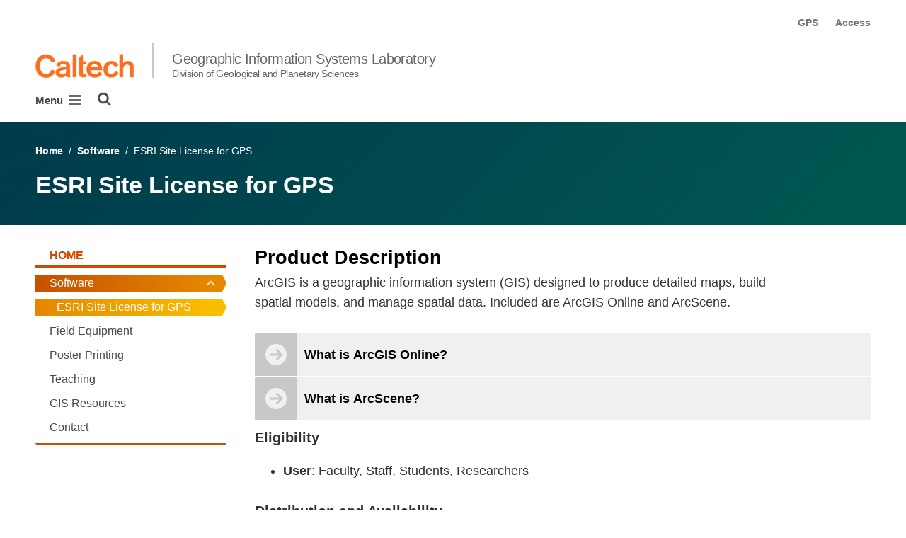

--- FILE ---
content_type: text/html; charset=utf-8
request_url: https://gislab.caltech.edu/software/esri-site-license-gps
body_size: 8013
content:
<!DOCTYPE html>


<html lang="en" class="no-js">
<head>
  <meta charset="utf-8">
  <meta http-equiv="X-UA-Compatible" content="IE=edge" />
  <title>ESRI Site License for GPS
  

     - 
    
    GPS GIS Lab</title>
  
  
  
  <meta name="viewport" content="width=device-width, initial-scale=1">
  <link rel="shortcut icon" href="/static/core/img/favicon-75.png?v=6.18.6">

  
  <!-- Generic FavIcons -->
  <link rel="icon" href="/static/core/img/favicon-32.png?v=6.18.6" sizes="32x32">
  <link rel="icon" href="/static/core/img/favicon-57.png?v=6.18.6" sizes="57x57">
  <link rel="icon" href="/static/core/img/favicon-76.png?v=6.18.6" sizes="76x76">
  <link rel="icon" href="/static/core/img/favicon-96.png?v=6.18.6" sizes="96x96">
  <link rel="icon" href="/static/core/img/favicon-128.png?v=6.18.6" sizes="128x128">
  <link rel="icon" href="/static/core/img/favicon-192.png?v=6.18.6" sizes="192x192">
  <link rel="icon" href="/static/core/img/favicon-228.png?v=6.18.6" sizes="228x228">
  <!-- Android -->
  <link rel="shortcut icon" sizes="196x196" href="/static/core/img/favicon-196.png?v=6.18.6">
  <!-- iOS -->
  <link rel="apple-touch-icon" href="/static/core/img/favicon-120.png?v=6.18.6" sizes="120x120">
  <link rel="apple-touch-icon" href="/static/core/img/favicon-152.png?v=6.18.6" sizes="152x152">
  <link rel="apple-touch-icon" href="/static/core/img/favicon-180.png?v=6.18.6" sizes="180x180">
  <!-- Windows 8 IE 10-->
  <meta name="msapplication-TileColor" content="#D14900">
  <meta name="msapplication-TileImage" content="/static/core/img/favicon-144.png?v=6.18.6">
  <!-- Windows 8.1 + IE11 and above -->
  <meta name="msapplication-config" content="/static/core/img/browserconfig.xml?v=6.18.6">

  <!-- Base CSS -->
  
  <link rel="stylesheet" href="https://cdn.datatables.net/1.12.1/css/dataTables.bootstrap4.min.css" integrity="sha512-4IOvmZNJ0LXi2MjWUEZ5CYnjgwX3O84FY7thQroRr7/K0aj4ht/5QCPPw/5HtEBSMOI0ICknPMW5HiiSifC78w==" crossorigin="anonymous">
  <link rel="stylesheet" href="https://cdn.datatables.net/responsive/2.3.0/css/responsive.dataTables.min.css" integrity="sha512-1rs6CKPyMyWNKKt18TIfaktqZaIkCUK4mGE78D3tI+yu0CVk/ou/XTwikeo2utvOOOdkYpcyA268IyZ17aXOWg==" crossorigin="anonymous">
  <link rel="stylesheet" href="/static/CACHE/css/output.695b37a21854.css" type="text/css">
  <!-- End Base CSS -->

  <!-- Site Type CSS -->
  
  
    <link rel="stylesheet" href="/static/CACHE/css/output.57b991578d3d.css" type="text/css">
  
  <!-- End Site Type CSS -->

  <!-- Extra CSS -->
  
    
  
  <!-- End Extra CSS -->

  
  
  

  
  

  <!-- Base JS -->
  
  
  <script src="https://code.jquery.com/jquery-3.3.1.min.js" integrity="sha256-FgpCb/KJQlLNfOu91ta32o/NMZxltwRo8QtmkMRdAu8=" crossorigin="anonymous"></script>
  <script defer src="/static/airspace/js/jquery.mousewheel.min.js"></script>

  <script>
    // AsciiMath is not supported out of the box with MathJax 3, so we have to tell it to add that as an input type.
    MathJax = {
      loader: {
        load: ['input/asciimath']
      },
    };
  </script>
  
  <script async src="https://cdnjs.cloudflare.com/ajax/libs/mathjax/3.2.2/es5/tex-mml-chtml.min.js" integrity="sha512-6FaAxxHuKuzaGHWnV00ftWqP3luSBRSopnNAA2RvQH1fOfnF/A1wOfiUWF7cLIOFcfb1dEhXwo5VG3DAisocRw==" crossorigin="anonymous" referrerpolicy="no-referrer"></script>
  <script defer src="https://cdnjs.cloudflare.com/ajax/libs/underscore.js/1.13.7/underscore-min.js" integrity="sha512-dvWGkLATSdw5qWb2qozZBRKJ80Omy2YN/aF3wTUVC5+D1eqbA+TjWpPpoj8vorK5xGLMa2ZqIeWCpDZP/+pQGQ==" crossorigin="anonymous" referrerpolicy="no-referrer"></script>
  <script src="https://cdnjs.cloudflare.com/ajax/libs/apexcharts/5.3.2/apexcharts.min.js" integrity="sha512-mtAI0GhJKlZSV7g9odo3D3bzFIisOKpYYUkDZElYQm5d5ti++dkCZZVcGmYs2dYHDTvO0xPYG93pdR3nvjVuOQ==" crossorigin="anonymous" referrerpolicy="no-referrer"></script>
  <!-- These are the url for the DataTables version that support Bootstrap 4 + Responsive. -->
  <!-- TODO: When we update DataTables to 2.x, remove these. We should not be including it on every single page, but instead only on pages that need it. -->
  <script src="https://cdn.datatables.net/1.12.1/js/jquery.dataTables.min.js" integrity="sha512-MOsicOaJyNWPgwMOE1q4sTPZK6KuUQTMBhkmzb0tFVSRxgx3VnGTwIyRme/IhBJQdWJkfTcIKozchO11ILrmSg==" crossorigin="anonymous"></script>
  <script src="https://cdn.datatables.net/responsive/2.3.0/js/dataTables.responsive.min.js" integrity="sha512-0wbogjva7RXNc8RGC7t7zdUDYOflHBBEBGN6ItfWqhizIDsWfRE0Dxi+PQpJ44O+fS8YVenkFWFifH885pLfkg==" crossorigin="anonymous"></script>
  <script src="https://cdn.datatables.net/1.12.1/js/dataTables.bootstrap4.min.js" integrity="sha512-9o2JT4zBJghTU0EEIgPvzzHOulNvo0jq2spTfo6mMmZ6S3jK+gljrfo0mKDAxoMnrkZa6ml2ZgByBQ5ga8noDQ==" crossorigin="anonymous"></script>
  <script src="https://cdnjs.cloudflare.com/ajax/libs/clamp-js/0.7.0/clamp.js" integrity="sha512-TnePtmz3HL4p8nFS2lR46u0iHrwObVnUednDASZK/qS9btkd09xKs1PeCt1kpS4a0gWNQx1AF+WnDHDK+xWcAw==" crossorigin="anonymous" referrerpolicy="no-referrer"></script>

  <script src="/static/CACHE/js/output.54b9aeca30a0.js"></script>
<script src="/static/CACHE/js/output.2500c9bd34d8.js" defer></script>
  <!-- End Base JS -->

  <!-- Site Type JS -->
  
    <script defer src="https://feeds.library.caltech.edu/scripts/CL.js" integrity="sha512-XnrTuvhMlEHTiKSX7iyX7DBJNBCsdKQuemISrVAZCea0FmBesyC81dtjtURUF58tqVmMkIskEFALmiiu6hv3Zg==" crossorigin="anonymous"></script>
    <script defer src="https://feeds.library.caltech.edu/scripts/CL-doi-media.js" integrity="sha512-oa1inJiIOzRXwIpxA3EV9lKIVlG5vM28n/G582zD2ObMztooMKaIISjA5L6eTah8lKN6tOeiV5+raSg/ylO/VA==" crossorigin="anonymous"></script>
    <script src="/static/CACHE/js/output.284c8b74e6dc.js" defer></script>
  
  <!-- End Site Type JS -->

  <!-- Extra JS -->
  
    
  
  <!-- End Extra JS -->

  
  

<meta property="og:url" content="http://gislab.caltech.edu/software/esri-site-license-gps" />
<meta property="og:site_name" content="Geographic Information Systems Laboratory" />
<meta property="og:title" content="ESRI Site License for GPS" />
<meta property="og:type" content="website" />
<meta name="twitter:title" content="ESRI Site License for GPS">



  <meta property="og:image" content="https://gislab.sites.caltech.edu/static/core/img/caltech-logo-400x400.png" />
  <meta name="og:image:alt" content="Caltech Logo">
  <meta name="twitter:card" content="summary">
  <meta name="twitter:image" content="https://gislab.sites.caltech.edu/static/core/img/caltech-logo-400x400.png">




</head>

<body class="caltech_sites ">
  

  
    
    <div data-sprite></div>
    <script src="/static/wagtailadmin/js/icons.js?v=c7a2c595" data-icon-url="/admin/sprite/?h=c2112487"></script>
  

  

  <header class="width-1440-container">
    <a class="text-assistive display-at-top-on-focus" href="#content">skip to main content</a>
    
    
    
    
      
      




  

<div class="header header--left d-flex flex-wrap">
  



  <nav class="header__utility-menu d-none d-md-flex w-100 justify-content-end" aria-label="Useful links">
    <ul class="d-flex" aria-label="Useful links">
    
      <li class="header__utility-menu__item ">
        
          <a class="header__utility-menu__link
          "
          id="utility-menu-1" href="https://www.gps.caltech.edu">GPS</a>
        
      </li>
    
      <li class="header__utility-menu__item ">
        
          <a class="header__utility-menu__link
          "
          id="utility-menu-2" href="https://access.caltech.edu/auth/login?service=https://access.caltech.edu/home/home.s">Access</a>
        
      </li>
    
    </ul>
  </nav>



  
  
  
  <div class="header__title w-100 d-flex flex-column flex-sm-row align-items-sm-end">
    
      
        <a class="header__title__caltech-link d-block" href="https://www.caltech.edu">
          <img alt="Caltech" class="header__wordmark" src="/static/core/img/caltech-new-logo.png">
        </a>
      
      <div class="header__title__separator h-100"></div>
    
    
    
      <a class="header__title__homepage-link d-block mr-sm-auto" href="/"
       
      >
        Geographic Information Systems Laboratory
        <span class="header__title__homepage-link--subtitle">Division of Geological and Planetary Sciences</span>
      </a>
    
  </div>

  
    

<nav class="header__main-menu d-none d-xl-flex" aria-label="Main">
  
    
    
      
      
      <ul class="header__main-menu__level-1
      d-flex justify-content-start
      " id="main-menu-1" tabindex="-1" aria-label="Main">
      <li class="header__main-menu__level-1__item menu-item">
        
        <div class="header__main-menu__level-1__item__wrapper d-flex flex-row justify-content-start">
        
    
  
    
    
      <a class="header__main-menu__level-1__link" href="/software">Software</a>
  
      
      
        <button type="button" class="header__main-menu__level-1__opener dropdown-toggle dropdown-toggle-split" data-toggle="dropdown" aria-controls="main-menu-2" aria-haspopup="true" aria-expanded="false">
          <span class="sr-only">Open Software submenu</span>
          
            <svg class="header__main-menu__level-1-opener-icon icon" aria-hidden="true" role=”presentation” focusable="false"><use href="#icon-chevron-down"></use></svg>
          
        </button>
      
    
  
    
    
  
    
    
      
      
      <ul class="header__main-menu__level-2
      
      dropdown-menu" id="main-menu-2" tabindex="-1" aria-label="Software">
      <li class="header__main-menu__level-2__item  dropdown-item">
        
    
  
    
    
      <a class="header__main-menu__level-2__link" href="/software/esri-site-license-gps">ESRI Site License for GPS</a>
  
      
      
    
  
    
    
      
      
      
      </li>
      
      </ul>
    
  
    
    
      
      
        
        </div>
      
      </li>
      <li class="header__main-menu__level-1__item menu-item">
        
        <div class="header__main-menu__level-1__item__wrapper d-flex flex-row justify-content-start">
        
    
  
    
    
      <a class="header__main-menu__level-1__link" href="/field-equipment">Field Equipment</a>
  
      
      
    
  
    
    
  
    
    
      
      
        
        </div>
      
      </li>
      <li class="header__main-menu__level-1__item menu-item">
        
        <div class="header__main-menu__level-1__item__wrapper d-flex flex-row justify-content-start">
        
    
  
    
    
      <a class="header__main-menu__level-1__link" href="/poster-printing">Poster Printing</a>
  
      
      
    
  
    
    
  
    
    
      
      
        
        </div>
      
      </li>
      <li class="header__main-menu__level-1__item menu-item">
        
        <div class="header__main-menu__level-1__item__wrapper d-flex flex-row justify-content-start">
        
    
  
    
    
      <a class="header__main-menu__level-1__link" href="/teaching">Teaching</a>
  
      
      
    
  
    
    
  
    
    
      
      
        
        </div>
      
      </li>
      <li class="header__main-menu__level-1__item menu-item">
        
        <div class="header__main-menu__level-1__item__wrapper d-flex flex-row justify-content-start">
        
    
  
    
    
      <a class="header__main-menu__level-1__link" href="/gis-resources">GIS Resources</a>
  
      
      
    
  
    
    
  
    
    
      
      
        
        </div>
      
      </li>
      <li class="header__main-menu__level-1__item menu-item">
        
        <div class="header__main-menu__level-1__item__wrapper d-flex flex-row justify-content-start">
        
    
  
    
    
      <a class="header__main-menu__level-1__link" href="/contact">Contact</a>
  
      
      
    
  
    
    
      
      
      
        </div>
      
      </li>
      
        <!--suppress HtmlWrongAttributeValue -->
        <li class="header__main-menu__level-1__item header__search" role="search" aria-label="Site">
          

<button type="button" class="header__search__button" aria-controls="search-form" aria-haspopup="true" aria-expanded="false" aria-label="Search">
  <img alt="" class="header__search__icon" src="/static/wagtail_menu/img/icon-search.png">
</button>

<form  id="search-form" class="header__search__form" action="/search" method="GET">
  <label class="header__search__form__label mb-0 w-100 mr-3"><span class="sr-only">Search</span><input class="header__search__form__query w-100 h-100" type="search" name="q" value="" autocorrect="off" autocapitalize="off" autocomplete="off" spellcheck="false" /></label><button class="header__search__form__submit" type="submit">Search</button>
</form>

        </li>
      
      </ul>
    
  
</nav>

    

<nav class="header__slide-menu-and-search d-flex d-xl-none align-items-start" aria-label="Main">
  <div class="header__slide-menu slide-menu dropdown">
    <button type="button" class="slide-menu__opener dropdown-toggle"
      data-toggle="dropdown" aria-controls="slide-menu" aria-haspopup="true"
      aria-expanded="false" aria-label="Main Menu">
      Menu
      <img aria-label="Open Main Menu" class="slide-menu__burger"
        src="/static/wagtail_menu/img/menu-burger.png">
    </button>

    <div id="slide-menu" class="slide-menu__dropdown dropdown-menu ">
      <div class="slide-menu__slide-wrapper d-flex">
        <div class="slide-menu__level-1">
          <button class="slide-menu__close-wrapper">
            <span class="slide-menu__close"><svg class="slide-menu__close__icon icon" aria-hidden="true" role=”presentation” focusable="false"><use href="#icon-xmark"></use></svg> Close</span>
          </button>

          <div class="slide-menu__divider slide-menu__divider--post-search dropdown-divider"></div>

          <div class="slide-menu__main-menu">
            
              <ul class="slide-menu-ul">
  
    
    
      <li class="slide-menu__level-1__item d-flex">
        
          <a class="slide-menu__level-1__link" href="/software">
            Software
          </a>

          
            
            <button type="button" class="slide-menu__level-1__slide-opener dropdown-toggle dropdown-toggle-split" data-slide-id="#slide-menu-slide-70178" aria-controls="slide-menu-slide-70178" aria-haspopup="true" aria-expanded="false">
              <svg class="slide-menu__arrow-icon icon" aria-hidden="true" role=”presentation” focusable="false"><use href="#icon-chevron-right"></use></svg>
              <span class="sr-only">Open Software submenu</span>
            </button>
          
        
      </li>
    
  
    
    
  
    
    
      <li class="slide-menu__level-1__item d-flex">
        
          <a class="slide-menu__level-1__link" href="/field-equipment">
            Field Equipment
          </a>

          
        
      </li>
    
  
    
    
      <li class="slide-menu__level-1__item d-flex">
        
          <a class="slide-menu__level-1__link" href="/poster-printing">
            Poster Printing
          </a>

          
        
      </li>
    
  
    
    
      <li class="slide-menu__level-1__item d-flex">
        
          <a class="slide-menu__level-1__link" href="/teaching">
            Teaching
          </a>

          
        
      </li>
    
  
    
    
      <li class="slide-menu__level-1__item d-flex">
        
          <a class="slide-menu__level-1__link" href="/gis-resources">
            GIS Resources
          </a>

          
        
      </li>
    
  
    
    
      <li class="slide-menu__level-1__item d-flex">
        
          <a class="slide-menu__level-1__link" href="/contact">
            Contact
          </a>

          
        
      </li>
    
  
</ul>

            
          </div>

          
          
            
              <div class="slide-menu__divider dropdown-divider d-md-none"></div>
            
          

          <div class="slide-menu__utility-menu d-md-none">
            
              <ul aria-label="Useful links">

  
  <li class="slide-menu__utility-menu__item ">
    
      <a class="slide-menu__utility-menu__link" href="https://www.gps.caltech.edu">
        GPS
      </a>
    
  </li>

  
  <li class="slide-menu__utility-menu__item ">
    
      <a class="slide-menu__utility-menu__link" href="https://access.caltech.edu/auth/login?service=https://access.caltech.edu/home/home.s">
        Access
      </a>
    
  </li>

</ul>

            
          </div>
        </div>

        
          


  
  

  
  
    
      
        
        <div class="slide-menu__level-2 align-self-start" id="slide-menu-slide-70178" tabindex="-1" aria-label="Software submenu">
          <div class="slide-menu__level-2__black-stripe"></div>
          <div class="slide-menu__level-2__content">
            <div class="slide-menu__level-2__title">
              Software
            </div>
            <button class="slide-menu__level-2__back-button" tabindex="0">
              <svg class="slide-menu__arrow-icon icon" aria-hidden="true" role=”presentation” focusable="false"><use href="#icon-chevron-left"></use></svg> Back
            </button>
            <div class="slide-menu__divider slide-menu__divider--slide dropdown-divider"></div>
            <ul class="slide-menu__level-2__list" aria-label="Software">
              <li class="slide-menu__level-2__item">
      
    

    
      <a class="slide-menu__level-2__link" href="/software/esri-site-license-gps">
        ESRI Site License for GPS
      </a>
    

    
      </li></ul>
    
    
    
      </div></div>
    
  

  
  

  
  

  
  

  
  

  
  


        
      </div>
    </div>

  </div>

  
  <div class="header__search" role="search" aria-label="Site">
    

<button type="button" class="header__search__button" aria-controls="search-form" aria-haspopup="true" aria-expanded="false" aria-label="Search">
  <img alt="" class="header__search__icon" src="/static/wagtail_menu/img/icon-search.png">
</button>

<form  id="search-form" class="header__search__form" action="/search" method="GET">
  <label class="header__search__form__label mb-0 w-100 mr-3"><span class="sr-only">Search</span><input class="header__search__form__query w-100 h-100" type="search" name="q" value="" autocorrect="off" autocapitalize="off" autocomplete="off" spellcheck="false" /></label><button class="header__search__form__submit" type="submit">Search</button>
</form>

  </div>
</nav>

  
</header>



    
    
  <section class="block-NotificationsBlock">
    <div class="notifications-block notifications-block--all-pages" data-location-id="424">
    </div>
  </section>


  </header>

  
  <main id="content" class="content  interior-page" data-page-id="70187">
    
      

    
    
  



  
  <section class="block-AirspaceSimplePageHeaderBlock">
    

<div class="simple-page-header-block mb-5 py-5">
  <div class="simple-page-header-block__breadcrumbs pb-4">
    



  
    
      
        
          <a href="/">Home</a>
        
        &nbsp;/&nbsp;
      
    
      
        
          <a href="/software">Software</a>
        
        &nbsp;/&nbsp;
      
    
      
        ESRI Site License for GPS
      
    
  


  </div>
  <h1 class="simple-page-header-block__title">
    ESRI Site License for GPS
  </h1>
</div>

  </section>
  

  


<section class="block-AirspaceLeftSidebarBlock">
  

<div class="layout-wrapper">
  
  <div class="left-sidebar-block layout-block row d-flex flex-column flex-sm-row">
    <aside aria-label="sidebar" class="left-sidebar-block__sidebar grid-item col-12 col-sm-5 col-md-4 col-lg-3 pb-5 pb-sm-0 js-sidebar">
      
        <section class="block-SidebarMenuBlock">
          



  <div class="sidebar-menu-block">
    
      <button type="button" class="sidebar-menu-block__opener dropdown-toggle d-sm-none" data-toggle="dropdown" aria-controls="sidebar-menu-block-70170" aria-haspopup="true" aria-expanded="false">
        Related Pages <img class="sidebar-menu-block__burger" src="/static/wagtail_menu/img/menu-burger.png" alt="open sidebar menu">
      </button>
      <nav id="sidebar-menu-block-70170" class="sidebar-menu-block__menu dropdown-menu" aria-label="Related Pages">
        <button type="button" class="sidebar-menu-block__close d-sm-none">
          Close <svg class="sidebar-menu-block__menu__icon icon" aria-hidden="true" role=”presentation” focusable="false"><use href="#icon-xmark"></use></svg>
        </button>
        <div class="sidebar-menu-block__level-1">
          <a class="sidebar-menu-block__level-1__link" href="/">
            Home
          </a>

          
            
            
            

            
              <ul class="sidebar-menu-block__level-2  " id="" aria-label="Geographic Information Systems Laboratory submenu" tabindex="-1">
              <li class="sidebar-menu-block__level-2__item d-flex flex-column menu-item">
            

            
            <div class="sidebar-menu-block__level-2__item__wrapper d-flex align-items-center show js-sidebar-menu-current">
              
                <a class="sidebar-menu-block__level-2__link" href="/software">
                  Software
                </a>

                
                
                  <button class="sidebar-menu-block__level-2__opener">
                    <img class="sidebar-menu-block__level-2__submenu-control chevron-orange" alt="Open Software submenu" src="/static/wagtail_menu/img/icon-chevron-orange.png">
                    <img class="sidebar-menu-block__level-2__submenu-control chevron-white" alt="Close Software submenu" src="/static/wagtail_menu/img/icon-chevron-white.png">
                  </button>
                
              
            </div>

            
          
            
            
            

            
              <ul class="sidebar-menu-block__level-3 dropdown-menu dropdown-submenu show js-sidebar-menu-current" id="sidebar-menu-block-70178" aria-label="Software submenu" tabindex="-1">
              <li class="sidebar-menu-block__level-3__item d-flex flex-column menu-item">
            

            
            <div class="sidebar-menu-block__level-3__item__wrapper d-flex align-items-center show js-sidebar-menu-current">
              
                <a class="sidebar-menu-block__level-3__link" href="/software/esri-site-license-gps">
                  ESRI Site License for GPS
                </a>

                
                
              
            </div>

            
              </li></ul>
            
          
            
            
            

            
              </li>
              <li class="sidebar-menu-block__level-2__item d-flex flex-column menu-item">
            

            
            <div class="sidebar-menu-block__level-2__item__wrapper d-flex align-items-center ">
              
                <a class="sidebar-menu-block__level-2__link" href="/field-equipment">
                  Field Equipment
                </a>

                
                
              
            </div>

            
          
            
            
            

            
              </li>
              <li class="sidebar-menu-block__level-2__item d-flex flex-column menu-item">
            

            
            <div class="sidebar-menu-block__level-2__item__wrapper d-flex align-items-center ">
              
                <a class="sidebar-menu-block__level-2__link" href="/poster-printing">
                  Poster Printing
                </a>

                
                
              
            </div>

            
          
            
            
            

            
              </li>
              <li class="sidebar-menu-block__level-2__item d-flex flex-column menu-item">
            

            
            <div class="sidebar-menu-block__level-2__item__wrapper d-flex align-items-center ">
              
                <a class="sidebar-menu-block__level-2__link" href="/teaching">
                  Teaching
                </a>

                
                
              
            </div>

            
          
            
            
            

            
              </li>
              <li class="sidebar-menu-block__level-2__item d-flex flex-column menu-item">
            

            
            <div class="sidebar-menu-block__level-2__item__wrapper d-flex align-items-center ">
              
                <a class="sidebar-menu-block__level-2__link" href="/gis-resources">
                  GIS Resources
                </a>

                
                
              
            </div>

            
          
            
            
            

            
              </li>
              <li class="sidebar-menu-block__level-2__item d-flex flex-column menu-item">
            

            
            <div class="sidebar-menu-block__level-2__item__wrapper d-flex align-items-center ">
              
                <a class="sidebar-menu-block__level-2__link" href="/contact">
                  Contact
                </a>

                
                
              
            </div>

            
              </li></ul>
            
          
        </div>
      </nav>
    
  </div>


        </section>
      
    </aside>
    <div class="left-sidebar-block__content grid-item col-12 col-sm-7 col-md-8 col-lg-9 js-sidebar-content">
      
        <section class="block-AirspaceHeadingBlock">
          



<h3 class="heading-block ">
  Product Description
</h3>

        </section>
      
        <section class="block-AirspaceRichTextBlock2">
          

<div class="airspace-rich-text">
  <div class="rich-text"><p data-block-key="lyzo0">ArcGIS is a geographic information system (GIS) designed to produce detailed maps, build spatial models, and manage spatial data. Included are ArcGIS Online and ArcScene.</p></div>
</div>

        </section>
      
        <section class="block-AirspaceAccordionBlock">
          

<div class="accordion-block">
  
    <h3 class="accordion-control">
      <button
        type="button"
        id="accordion-control-f932afad-acc1-44e4-8c97-6dfc50ec45db-1"
        class="accordion-trigger"
        
        aria-expanded="false"
        
        aria-controls="accordion-content-f932afad-acc1-44e4-8c97-6dfc50ec45db-1"
      >
        <span class="accordion-title">
          <span class="accordion-icon-wrapper">
            <svg class="accordion-icon" role="img" aria-hidden="true">
              <use href="#icon-circle-arrow-right"></use>
            </svg>
          </span>
          <span class="accordion-title-text">
            What is ArcGIS Online?
          </span>
        </span>
      </button>
    </h3>
    <div
      id="accordion-content-f932afad-acc1-44e4-8c97-6dfc50ec45db-1"
      class="accordion-content"
      role="region"
      
      hidden=""
      
      aria-labelledby="accordion-control-f932afad-acc1-44e4-8c97-6dfc50ec45db-1"
    >
      <div class="rich-text"><p data-block-key="96w3i"><a href="https://doc.arcgis.com/en/arcgis-online/get-started/what-is-agol.htm"><i>ArcGIS Online</i></a> is a comprehensive, cloud-based mapping platform <a href="https://caltech-gps.maps.arcgis.com/sharing/oauth2/authorize?client_id=arcgisonline&amp;response_type=code&amp;state=%7B%22portalUrl%22%3A%22https%3A%2F%2Fcaltech-gps.maps.arcgis.com%22%2C%22uid%22%3A%22LF_UR7IwAbqVF7AoVaTYqSmwaJO-ozpp6Kz6VQqs1L4%22%2C%22returnUrl%22%3Anull%2C%22useLandingPage%22%3Atrue%2C%22clientId%22%3A%22arcgisonline%22%7D&amp;expiration=20160&amp;locale=en-us&amp;redirect_uri=https%3A%2F%2Fcaltech-gps.maps.arcgis.com%2Fhome%2Faccountswitcher-callback.html&amp;redirectToUserOrgUrl=true&amp;code_challenge=BXijsaBao8U4b8mCInevV6H4gOGb5Wio-A4C4U81b5E&amp;code_challenge_method=S256&amp;display=default&amp;force_login=false&amp;hideCancel=true&amp;showSignupOption=true&amp;canHandleCrossOrgSignIn=true&amp;signuptype=esri&amp;allow_verification=true">accessible through Single sign-on (SSO)</a>. You can make and share maps, and do everything in between. Caltech GPS has an ArcGIS Online organization that is up and running. For more information, email me at <a href="/cdn-cgi/l/email-protection#701719031c11123013111c041513185e151405"><span class="__cf_email__" data-cfemail="7f18160c131e1d3f1c1e130b1a1c17511a1b0a">[email&#160;protected]</span></a></p></div>
    </div>
  
    <h3 class="accordion-control">
      <button
        type="button"
        id="accordion-control-f932afad-acc1-44e4-8c97-6dfc50ec45db-2"
        class="accordion-trigger"
        
        aria-expanded="false"
        
        aria-controls="accordion-content-f932afad-acc1-44e4-8c97-6dfc50ec45db-2"
      >
        <span class="accordion-title">
          <span class="accordion-icon-wrapper">
            <svg class="accordion-icon" role="img" aria-hidden="true">
              <use href="#icon-circle-arrow-right"></use>
            </svg>
          </span>
          <span class="accordion-title-text">
            What is ArcScene?
          </span>
        </span>
      </button>
    </h3>
    <div
      id="accordion-content-f932afad-acc1-44e4-8c97-6dfc50ec45db-2"
      class="accordion-content"
      role="region"
      
      hidden=""
      
      aria-labelledby="accordion-control-f932afad-acc1-44e4-8c97-6dfc50ec45db-2"
    >
      <div class="rich-text"><p data-block-key="sizxb"><a href="https://desktop.arcgis.com/en/arcmap/latest/get-started/introduction/choosing-the-3d-display-environment.htm"><i>ArcScene</i></a> is a 3D viewer that is well suited to generating perspective scenes that allow you to navigate and interact with your 3D feature and raster data. Based on OpenGL, ArcScene supports complex 3D line symbology and texture mapping as well as surface creation and display of TINs.</p></div>
    </div>
  
</div>

        </section>
      
        <section class="block-AirspaceSpacerBlock">
          <div class="spacer spacer--12"></div>
        </section>
      
        <section class="block-AirspaceRichTextBlock2">
          

<div class="airspace-rich-text">
  <div class="rich-text"><h4 data-block-key="yfoja">Eligibility</h4><ul><li data-block-key="gr2zg"><b>User</b>: Faculty, Staff, Students, Researchers</li></ul><h4 data-block-key="i7s71">Distribution and Availability</h4><ul><li data-block-key="9clxq"><b>Caltech Device:</b> Access provided via <a href="/cdn-cgi/l/email-protection#593e302a35383b193a38352d3c3a31773c3d2c"><span class="__cf_email__" data-cfemail="dfb8b6acb3bebd9fbcbeb3abbabcb7f1babbaa">[email&#160;protected]</span></a></li><li data-block-key="iqr0x"><b>Personal Device:</b> Access provided via <a href="/cdn-cgi/l/email-protection#fe99978d929f9cbe9d9f928a9b9d96d09b9a8b"><span class="__cf_email__" data-cfemail="bfd8d6ccd3deddffdcded3cbdadcd791dadbca">[email&#160;protected]</span></a></li><li data-block-key="so6uc"><b>On Campus:</b> GIS Lab (311 N. Mudd)</li></ul><h4 data-block-key="9kf85">Restrictions</h4><ul><li data-block-key="x8zws">Non-commercial, for academic &amp; research purposes only.</li></ul><h4 data-block-key="f2vg1">Support, Documentation, and Training</h4><ul><li data-block-key="eqgbr">Visit <a href="https://learn.arcgis.com/en/">Learn ArcGIS</a></li></ul></div>
</div>

        </section>
      
        <section class="block-AirspaceAccordionBlock">
          

<div class="accordion-block">
  
    <h3 class="accordion-control">
      <button
        type="button"
        id="accordion-control-113423a5-28ad-4c6a-a806-f1555b51b531-1"
        class="accordion-trigger"
        
        aria-expanded="false"
        
        aria-controls="accordion-content-113423a5-28ad-4c6a-a806-f1555b51b531-1"
      >
        <span class="accordion-title">
          <span class="accordion-icon-wrapper">
            <svg class="accordion-icon" role="img" aria-hidden="true">
              <use href="#icon-circle-arrow-right"></use>
            </svg>
          </span>
          <span class="accordion-title-text">
            Requesting ESRI software
          </span>
        </span>
      </button>
    </h3>
    <div
      id="accordion-content-113423a5-28ad-4c6a-a806-f1555b51b531-1"
      class="accordion-content"
      role="region"
      
      hidden=""
      
      aria-labelledby="accordion-control-113423a5-28ad-4c6a-a806-f1555b51b531-1"
    >
      <div class="rich-text"><p data-block-key="6uqj5">Users at Caltech, please send an email to <a href="/cdn-cgi/l/email-protection#7d1a140e111c1f3d1e1c1109181e1553181908"><span class="__cf_email__" data-cfemail="baddd3c9d6dbd8fad9dbd6cedfd9d294dfdecf">[email&#160;protected]</span></a> to request ESRI software.</p><ul><li data-block-key="qul9g">Please be as specific as possible about which software and what version you are requesting.</li><li data-block-key="iz775">To verify your affiliation with Caltech, all emails requesting software should originate from the Caltech domain. That is, your message must be from an email with a <i>@caltech.edu</i> at the end.</li></ul></div>
    </div>
  
</div>

        </section>
      
    </div>
  </div>
</div>

</section>

<section class="block-AirspaceSpacerBlock">
  <div class="spacer spacer--100"></div>
</section>


  </main>

  
  <footer class="width-1440-container footer-container">
    
      




  <div class="footer d-flex flex-column flex-wrap flex-sm-row justify-content-sm-between">
    
      
      <div class="footer__torch-box"></div>
      <img alt="" class="footer__torch" src="/static/theme-v7.0/img/flame.png">
    

    <div class="footer__left">
      
        
        
        <img alt="Caltech" class="footer__left__caltech-wordmark" src="/static/core/img/caltech-new-logo.png">
      
      
        <div class="footer__left__caltech-title">California Institute of Technology</div>
      
    </div>

    <div class="footer__right">
      
        <img class="footer__right__map-marker" src="/static/theme-v7.0/img/icon-footerpin.png" alt="">
        <div class="footer__right__contact-info-row">1200 East California Boulevard</div>
        <div class="footer__right__contact-info-row">Pasadena, California 91125</div>
      
    </div>

    
<nav class="footer__menu w-100 d-flex flex-wrap justify-content-center" aria-label="Footer">
  
  <a class="footer__menu__link" href="https://digitalaccessibility.caltech.edu/">Digital Accessibility</a>
  <span class="footer__menu__separator">|</span>
  <a class="footer__menu__link" href="https://www.caltech.edu/privacy-notice">Privacy Notice</a>
  <span class="footer__menu__separator">|</span>
  <span class="footer__menu__link">Site Content Copyright &copy; 2026</span>
  
  
    <span class="footer__menu__separator">|</span>
    <a class="footer__menu__link footer__menu__link--login" href="https://gislab.caltech.edu/admin/login/">Log In</a>
  
</nav>

  </div>


    
  </footer>

  
  <script data-cfasync="false" src="/cdn-cgi/scripts/5c5dd728/cloudflare-static/email-decode.min.js"></script><script src="https://cdnjs.cloudflare.com/ajax/libs/anchor-js/5.0.0/anchor.js" integrity="sha512-pg337haD8zVtCIHrlENuI1sI9ZGzS50B/WzIo3yK8WeB9ecBkyxC0eBnv0Ag7icWXJ6qf2RgMF93804dJXc2VA==" crossorigin="anonymous" referrerpolicy="no-referrer"></script>
  <script>
    anchors.options = {
      icon: '#',
      visible: 'hover',
      titleText: 'Right-click here and choose "Copy Link" to get a link to this part of the page.',
    }
    anchors.add('.rich-text h1, .rich-text h2, .rich-text h3, .rich-text h4, .rich-text h5, .rich-text h6, .heading-block');
  </script>
</body>
</html>
